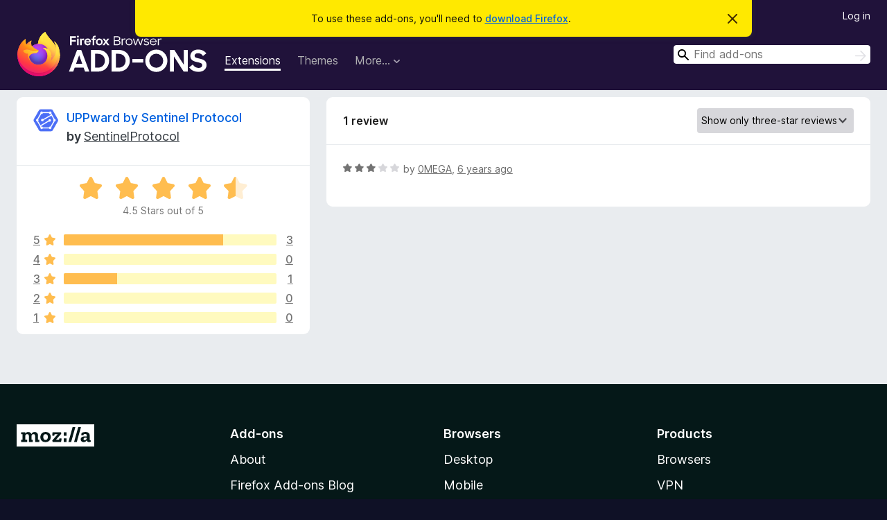

--- FILE ---
content_type: text/html; charset=utf-8
request_url: https://addons.mozilla.org/en-US/firefox/addon/uppward-by-sentinel-protocol/reviews/?score=3
body_size: 8108
content:
<!DOCTYPE html>
<html lang="en-US" dir="ltr"><head><title data-react-helmet="true">Reviews for UPPward by Sentinel Protocol – Add-ons for Firefox (en-US)</title><meta charSet="utf-8"/><meta name="viewport" content="width=device-width, initial-scale=1"/><link href="/static-frontend/Inter-roman-subset-en_de_fr_ru_es_pt_pl_it.var.2ce5ad921c3602b1e5370b3c86033681.woff2" crossorigin="anonymous" rel="preload" as="font" type="font/woff2"/><link href="/static-frontend/amo-2c9b371cc4de1aad916e.css" integrity="sha512-xpIl0TE0BdHR7KIMx6yfLd2kiIdWqrmXT81oEQ2j3ierwSeZB5WzmlhM7zJEHvI5XqPZYwMlGu/Pk0f13trpzQ==" crossorigin="anonymous" rel="stylesheet" type="text/css"/><meta data-react-helmet="true" name="description" content="Reviews and ratings for UPPward by Sentinel Protocol. Find out what other users think about UPPward by Sentinel Protocol and add it to your Firefox Browser."/><link rel="shortcut icon" href="/favicon.ico?v=3"/><link data-react-helmet="true" title="Firefox Add-ons" rel="search" type="application/opensearchdescription+xml" href="/en-US/firefox/opensearch.xml"/><link data-react-helmet="true" rel="canonical" href="https://addons.mozilla.org/en-US/firefox/addon/uppward-by-sentinel-protocol/reviews/"/></head><body><div id="react-view"><div class="Page-amo"><header class="Header"><div class="Notice Notice-warning GetFirefoxBanner Notice-dismissible"><div class="Notice-icon"></div><div class="Notice-column"><div class="Notice-content"><p class="Notice-text"><span class="GetFirefoxBanner-content">To use these add-ons, you&#x27;ll need to <a class="Button Button--none GetFirefoxBanner-button" href="https://www.mozilla.org/firefox/download/thanks/?s=direct&amp;utm_campaign=amo-fx-cta&amp;utm_content=banner-download-button&amp;utm_medium=referral&amp;utm_source=addons.mozilla.org">download Firefox</a>.</span></p></div></div><div class="Notice-dismisser"><button class="Button Button--none Notice-dismisser-button" type="submit"><span class="Icon Icon-inline-content IconXMark Notice-dismisser-icon"><span class="visually-hidden">Dismiss this notice</span><svg class="IconXMark-svg" version="1.1" xmlns="http://www.w3.org/2000/svg" xmlns:xlink="http://www.w3.org/1999/xlink"><g class="IconXMark-path" transform="translate(-1.000000, -1.000000)" fill="#0C0C0D"><path d="M1.293,2.707 C1.03304342,2.45592553 0.928787403,2.08412211 1.02030284,1.73449268 C1.11181828,1.38486324 1.38486324,1.11181828 1.73449268,1.02030284 C2.08412211,0.928787403 2.45592553,1.03304342 2.707,1.293 L8,6.586 L13.293,1.293 C13.5440745,1.03304342 13.9158779,0.928787403 14.2655073,1.02030284 C14.6151368,1.11181828 14.8881817,1.38486324 14.9796972,1.73449268 C15.0712126,2.08412211 14.9669566,2.45592553 14.707,2.707 L9.414,8 L14.707,13.293 C15.0859722,13.6853789 15.0805524,14.3090848 14.6948186,14.6948186 C14.3090848,15.0805524 13.6853789,15.0859722 13.293,14.707 L8,9.414 L2.707,14.707 C2.31462111,15.0859722 1.69091522,15.0805524 1.30518142,14.6948186 C0.919447626,14.3090848 0.91402779,13.6853789 1.293,13.293 L6.586,8 L1.293,2.707 Z"></path></g></svg></span></button></div></div><div class="Header-wrapper"><div class="Header-content"><a class="Header-title" href="/en-US/firefox/"><span class="visually-hidden">Firefox Browser Add-ons</span></a></div><ul class="SectionLinks Header-SectionLinks"><li><a class="SectionLinks-link SectionLinks-link-extension SectionLinks-link--active" href="/en-US/firefox/extensions/">Extensions</a></li><li><a class="SectionLinks-link SectionLinks-link-theme" href="/en-US/firefox/themes/">Themes</a></li><li><div class="DropdownMenu SectionLinks-link SectionLinks-dropdown"><button class="DropdownMenu-button" title="More…" type="button" aria-haspopup="true"><span class="DropdownMenu-button-text">More…</span><span class="Icon Icon-inverted-caret"></span></button><ul class="DropdownMenu-items" aria-hidden="true" aria-label="submenu"><li class="DropdownMenuItem DropdownMenuItem-section SectionLinks-subheader">for Firefox</li><li class="DropdownMenuItem DropdownMenuItem-link"><a class="SectionLinks-dropdownlink" href="/en-US/firefox/language-tools/">Dictionaries &amp; Language Packs</a></li><li class="DropdownMenuItem DropdownMenuItem-section SectionLinks-subheader">Other Browser Sites</li><li class="DropdownMenuItem DropdownMenuItem-link"><a class="SectionLinks-clientApp-android" data-clientapp="android" href="/en-US/android/">Add-ons for Android</a></li></ul></div></li></ul><div class="Header-user-and-external-links"><a class="Button Button--none Header-authenticate-button Header-button Button--micro" href="#login">Log in</a></div><form action="/en-US/firefox/search/" class="SearchForm Header-search-form Header-search-form--desktop" method="GET" data-no-csrf="true" role="search"><div class="AutoSearchInput"><label class="AutoSearchInput-label visually-hidden" for="AutoSearchInput-q">Search</label><div class="AutoSearchInput-search-box"><span class="Icon Icon-magnifying-glass AutoSearchInput-icon-magnifying-glass"></span><div role="combobox" aria-haspopup="listbox" aria-owns="react-autowhatever-1" aria-expanded="false"><input type="search" autoComplete="off" aria-autocomplete="list" aria-controls="react-autowhatever-1" class="AutoSearchInput-query" id="AutoSearchInput-q" maxLength="100" minLength="2" name="q" placeholder="Find add-ons" value=""/><div id="react-autowhatever-1" role="listbox"></div></div><button class="AutoSearchInput-submit-button" type="submit"><span class="visually-hidden">Search</span><span class="Icon Icon-arrow"></span></button></div></div></form></div></header><div class="Page-content"><div class="Page Page-not-homepage"><div class="AppBanner"></div><div class="AddonReviewList AddonReviewList--extension"><section class="Card AddonSummaryCard Card--no-footer"><header class="Card-header"><div class="Card-header-text"><div class="AddonSummaryCard-header"><div class="AddonSummaryCard-header-icon"><a href="/en-US/firefox/addon/uppward-by-sentinel-protocol/"><img class="AddonSummaryCard-header-icon-image" src="https://addons.mozilla.org/user-media/addon_icons/1006/1006654-64.png?modified=26719971" alt="Add-on icon"/></a></div><div class="AddonSummaryCard-header-text"><h1 class="visually-hidden">Reviews for UPPward by Sentinel Protocol</h1><h1 class="AddonTitle"><a href="/en-US/firefox/addon/uppward-by-sentinel-protocol/">UPPward by Sentinel Protocol</a><span class="AddonTitle-author"> <!-- -->by<!-- --> <a href="/en-US/firefox/user/14364036/">SentinelProtocol</a></span></h1></div></div></div></header><div class="Card-contents"><div class="AddonSummaryCard-overallRatingStars"><div class="Rating Rating--large Rating--yellowStars" title="Rated 4.5 out of 5"><div class="Rating-star Rating-rating-1 Rating-selected-star" title="Rated 4.5 out of 5"></div><div class="Rating-star Rating-rating-2 Rating-selected-star" title="Rated 4.5 out of 5"></div><div class="Rating-star Rating-rating-3 Rating-selected-star" title="Rated 4.5 out of 5"></div><div class="Rating-star Rating-rating-4 Rating-selected-star" title="Rated 4.5 out of 5"></div><div class="Rating-star Rating-rating-5 Rating-half-star" title="Rated 4.5 out of 5"></div><span class="visually-hidden">Rated 4.5 out of 5</span></div><div class="AddonSummaryCard-addonAverage">4.5 Stars out of 5</div></div><div class="RatingsByStar"><div class="RatingsByStar-graph"><a class="RatingsByStar-row" rel="nofollow" title="Read all 3 five-star reviews" href="/en-US/firefox/addon/uppward-by-sentinel-protocol/reviews/?score=5"><div class="RatingsByStar-star">5<span class="Icon Icon-star-yellow"></span></div></a><a class="RatingsByStar-row" rel="nofollow" title="Read all 3 five-star reviews" href="/en-US/firefox/addon/uppward-by-sentinel-protocol/reviews/?score=5"><div class="RatingsByStar-barContainer"><div class="RatingsByStar-bar RatingsByStar-barFrame"><div class="RatingsByStar-bar RatingsByStar-barValue RatingsByStar-barValue--75pct RatingsByStar-partialBar"></div></div></div></a><a class="RatingsByStar-row" rel="nofollow" title="Read all 3 five-star reviews" href="/en-US/firefox/addon/uppward-by-sentinel-protocol/reviews/?score=5"><div class="RatingsByStar-count">3</div></a><a class="RatingsByStar-row" rel="nofollow" title="There are no four-star reviews" href="/en-US/firefox/addon/uppward-by-sentinel-protocol/reviews/?score=4"><div class="RatingsByStar-star">4<span class="Icon Icon-star-yellow"></span></div></a><a class="RatingsByStar-row" rel="nofollow" title="There are no four-star reviews" href="/en-US/firefox/addon/uppward-by-sentinel-protocol/reviews/?score=4"><div class="RatingsByStar-barContainer"><div class="RatingsByStar-bar RatingsByStar-barFrame"><div class="RatingsByStar-bar RatingsByStar-barValue RatingsByStar-barValue--0pct RatingsByStar-partialBar"></div></div></div></a><a class="RatingsByStar-row" rel="nofollow" title="There are no four-star reviews" href="/en-US/firefox/addon/uppward-by-sentinel-protocol/reviews/?score=4"><div class="RatingsByStar-count">0</div></a><a class="RatingsByStar-row" rel="nofollow" title="Read the 1 three-star review" href="/en-US/firefox/addon/uppward-by-sentinel-protocol/reviews/?score=3"><div class="RatingsByStar-star">3<span class="Icon Icon-star-yellow"></span></div></a><a class="RatingsByStar-row" rel="nofollow" title="Read the 1 three-star review" href="/en-US/firefox/addon/uppward-by-sentinel-protocol/reviews/?score=3"><div class="RatingsByStar-barContainer"><div class="RatingsByStar-bar RatingsByStar-barFrame"><div class="RatingsByStar-bar RatingsByStar-barValue RatingsByStar-barValue--25pct RatingsByStar-partialBar"></div></div></div></a><a class="RatingsByStar-row" rel="nofollow" title="Read the 1 three-star review" href="/en-US/firefox/addon/uppward-by-sentinel-protocol/reviews/?score=3"><div class="RatingsByStar-count">1</div></a><a class="RatingsByStar-row" rel="nofollow" title="There are no two-star reviews" href="/en-US/firefox/addon/uppward-by-sentinel-protocol/reviews/?score=2"><div class="RatingsByStar-star">2<span class="Icon Icon-star-yellow"></span></div></a><a class="RatingsByStar-row" rel="nofollow" title="There are no two-star reviews" href="/en-US/firefox/addon/uppward-by-sentinel-protocol/reviews/?score=2"><div class="RatingsByStar-barContainer"><div class="RatingsByStar-bar RatingsByStar-barFrame"><div class="RatingsByStar-bar RatingsByStar-barValue RatingsByStar-barValue--0pct RatingsByStar-partialBar"></div></div></div></a><a class="RatingsByStar-row" rel="nofollow" title="There are no two-star reviews" href="/en-US/firefox/addon/uppward-by-sentinel-protocol/reviews/?score=2"><div class="RatingsByStar-count">0</div></a><a class="RatingsByStar-row" rel="nofollow" title="There are no one-star reviews" href="/en-US/firefox/addon/uppward-by-sentinel-protocol/reviews/?score=1"><div class="RatingsByStar-star">1<span class="Icon Icon-star-yellow"></span></div></a><a class="RatingsByStar-row" rel="nofollow" title="There are no one-star reviews" href="/en-US/firefox/addon/uppward-by-sentinel-protocol/reviews/?score=1"><div class="RatingsByStar-barContainer"><div class="RatingsByStar-bar RatingsByStar-barFrame"><div class="RatingsByStar-bar RatingsByStar-barValue RatingsByStar-barValue--0pct RatingsByStar-partialBar"></div></div></div></a><a class="RatingsByStar-row" rel="nofollow" title="There are no one-star reviews" href="/en-US/firefox/addon/uppward-by-sentinel-protocol/reviews/?score=1"><div class="RatingsByStar-count">0</div></a></div></div></div></section><div class="AddonReviewList-reviews"><section class="Card CardList AddonReviewList-reviews-listing Card--no-footer"><header class="Card-header"><div class="Card-header-text"><div class="AddonReviewList-cardListHeader"><div class="AddonReviewList-reviewCount">1 review</div><div class="AddonReviewList-filterByScore"><select class="Select AddonReviewList-filterByScoreSelector"><option value="SHOW_ALL_REVIEWS">Show all reviews</option><option value="5">Show only five-star reviews</option><option value="4">Show only four-star reviews</option><option value="3" selected="">Show only three-star reviews</option><option value="2">Show only two-star reviews</option><option value="1">Show only one-star reviews</option></select></div></div></div></header><div class="Card-contents"><ul><li><div class="AddonReviewCard AddonReviewCard-ratingOnly AddonReviewCard-viewOnly"><div class="AddonReviewCard-container"><div class="UserReview"><div class="UserReview-byLine"><div class="Rating Rating--small" title="Rated 3 out of 5"><div class="Rating-star Rating-rating-1 Rating-selected-star" title="Rated 3 out of 5"></div><div class="Rating-star Rating-rating-2 Rating-selected-star" title="Rated 3 out of 5"></div><div class="Rating-star Rating-rating-3 Rating-selected-star" title="Rated 3 out of 5"></div><div class="Rating-star Rating-rating-4" title="Rated 3 out of 5"></div><div class="Rating-star Rating-rating-5" title="Rated 3 out of 5"></div><span class="visually-hidden">Rated 3 out of 5</span></div><span class="AddonReviewCard-authorByLine">by <a href="/en-US/firefox/user/10491807/">0MEGA</a>, <a title="May 20, 2020 7:20 PM" href="/en-US/firefox/addon/uppward-by-sentinel-protocol/reviews/1543007/">6 years ago</a></span></div><section class="Card ShowMoreCard UserReview-body UserReview-emptyBody ShowMoreCard--expanded Card--no-style Card--no-header Card--no-footer"><div class="Card-contents"><div class="ShowMoreCard-contents"><div></div></div></div></section><div class="AddonReviewCard-allControls"></div></div></div></div></li></ul></div></section></div></div></div></div><footer class="Footer"><div class="Footer-wrapper"><div class="Footer-mozilla-link-wrapper"><a class="Footer-mozilla-link" href="https://mozilla.org/" title="Go to Mozilla&#x27;s homepage"><span class="Icon Icon-mozilla Footer-mozilla-logo"><span class="visually-hidden">Go to Mozilla&#x27;s homepage</span></span></a></div><section class="Footer-amo-links"><h4 class="Footer-links-header"><a href="/en-US/firefox/">Add-ons</a></h4><ul class="Footer-links"><li><a href="/en-US/about">About</a></li><li><a class="Footer-blog-link" href="/blog/">Firefox Add-ons Blog</a></li><li><a class="Footer-extension-workshop-link" href="https://extensionworkshop.com/?utm_content=footer-link&amp;utm_medium=referral&amp;utm_source=addons.mozilla.org">Extension Workshop</a></li><li><a href="/en-US/developers/">Developer Hub</a></li><li><a class="Footer-developer-policies-link" href="https://extensionworkshop.com/documentation/publish/add-on-policies/?utm_medium=photon-footer&amp;utm_source=addons.mozilla.org">Developer Policies</a></li><li><a class="Footer-community-blog-link" href="https://blog.mozilla.com/addons?utm_content=footer-link&amp;utm_medium=referral&amp;utm_source=addons.mozilla.org">Community Blog</a></li><li><a href="https://discourse.mozilla-community.org/c/add-ons">Forum</a></li><li><a class="Footer-bug-report-link" href="https://developer.mozilla.org/docs/Mozilla/Add-ons/Contact_us">Report a bug</a></li><li><a href="/en-US/review_guide">Review Guide</a></li></ul></section><section class="Footer-browsers-links"><h4 class="Footer-links-header">Browsers</h4><ul class="Footer-links"><li><a class="Footer-desktop-link" href="https://www.mozilla.org/firefox/new/?utm_content=footer-link&amp;utm_medium=referral&amp;utm_source=addons.mozilla.org">Desktop</a></li><li><a class="Footer-mobile-link" href="https://www.mozilla.org/firefox/mobile/?utm_content=footer-link&amp;utm_medium=referral&amp;utm_source=addons.mozilla.org">Mobile</a></li><li><a class="Footer-enterprise-link" href="https://www.mozilla.org/firefox/enterprise/?utm_content=footer-link&amp;utm_medium=referral&amp;utm_source=addons.mozilla.org">Enterprise</a></li></ul></section><section class="Footer-product-links"><h4 class="Footer-links-header">Products</h4><ul class="Footer-links"><li><a class="Footer-browsers-link" href="https://www.mozilla.org/firefox/browsers/?utm_content=footer-link&amp;utm_medium=referral&amp;utm_source=addons.mozilla.org">Browsers</a></li><li><a class="Footer-vpn-link" href="https://www.mozilla.org/products/vpn/?utm_content=footer-link&amp;utm_medium=referral&amp;utm_source=addons.mozilla.org#pricing">VPN</a></li><li><a class="Footer-relay-link" href="https://relay.firefox.com/?utm_content=footer-link&amp;utm_medium=referral&amp;utm_source=addons.mozilla.org">Relay</a></li><li><a class="Footer-monitor-link" href="https://monitor.firefox.com/?utm_content=footer-link&amp;utm_medium=referral&amp;utm_source=addons.mozilla.org">Monitor</a></li><li><a class="Footer-pocket-link" href="https://getpocket.com?utm_content=footer-link&amp;utm_medium=referral&amp;utm_source=addons.mozilla.org">Pocket</a></li></ul><ul class="Footer-links Footer-links-social"><li class="Footer-link-social"><a href="https://bsky.app/profile/firefox.com"><span class="Icon Icon-bluesky"><span class="visually-hidden">Bluesky (@firefox.com)</span></span></a></li><li class="Footer-link-social"><a href="https://www.instagram.com/firefox/"><span class="Icon Icon-instagram"><span class="visually-hidden">Instagram (Firefox)</span></span></a></li><li class="Footer-link-social"><a href="https://www.youtube.com/firefoxchannel"><span class="Icon Icon-youtube"><span class="visually-hidden">YouTube (firefoxchannel)</span></span></a></li></ul></section><ul class="Footer-legal-links"><li><a class="Footer-privacy-link" href="https://www.mozilla.org/privacy/websites/">Privacy</a></li><li><a class="Footer-cookies-link" href="https://www.mozilla.org/privacy/websites/">Cookies</a></li><li><a class="Footer-legal-link" href="https://www.mozilla.org/about/legal/amo-policies/">Legal</a></li></ul><p class="Footer-copyright">Except where otherwise <a href="https://www.mozilla.org/en-US/about/legal/">noted</a>, content on this site is licensed under the <a href="https://creativecommons.org/licenses/by-sa/3.0/">Creative Commons Attribution Share-Alike License v3.0</a> or any later version.</p><div class="Footer-language-picker"><div class="LanguagePicker"><label for="lang-picker" class="LanguagePicker-header">Change language</label><select class="LanguagePicker-selector" id="lang-picker"><option value="cs">Čeština</option><option value="de">Deutsch</option><option value="dsb">Dolnoserbšćina</option><option value="el">Ελληνικά</option><option value="en-CA">English (Canadian)</option><option value="en-GB">English (British)</option><option value="en-US" selected="">English (US)</option><option value="es-AR">Español (de Argentina)</option><option value="es-CL">Español (de Chile)</option><option value="es-ES">Español (de España)</option><option value="es-MX">Español (de México)</option><option value="fi">suomi</option><option value="fr">Français</option><option value="fur">Furlan</option><option value="fy-NL">Frysk</option><option value="he">עברית</option><option value="hr">Hrvatski</option><option value="hsb">Hornjoserbsce</option><option value="hu">magyar</option><option value="ia">Interlingua</option><option value="it">Italiano</option><option value="ja">日本語</option><option value="ka">ქართული</option><option value="kab">Taqbaylit</option><option value="ko">한국어</option><option value="nb-NO">Norsk bokmål</option><option value="nl">Nederlands</option><option value="nn-NO">Norsk nynorsk</option><option value="pl">Polski</option><option value="pt-BR">Português (do Brasil)</option><option value="pt-PT">Português (Europeu)</option><option value="ro">Română</option><option value="ru">Русский</option><option value="sk">slovenčina</option><option value="sl">Slovenščina</option><option value="sq">Shqip</option><option value="sv-SE">Svenska</option><option value="tr">Türkçe</option><option value="uk">Українська</option><option value="vi">Tiếng Việt</option><option value="zh-CN">中文 (简体)</option><option value="zh-TW">正體中文 (繁體)</option></select></div></div></div></footer></div></div><script type="application/json" id="redux-store-state">{"abuse":{"byGUID":{},"loading":false},"addons":{"byID":{"1006654":{"authors":[{"id":14364036,"name":"SentinelProtocol","url":"https:\u002F\u002Faddons.mozilla.org\u002Fen-US\u002Ffirefox\u002Fuser\u002F14364036\u002F","username":"SentinelProtocol","picture_url":null}],"average_daily_users":10,"categories":["privacy-security","search-tools"],"contributions_url":"","created":"2018-10-29T10:51:50Z","default_locale":"en-US","description":"Overview\nCompatible with your computer device\n________________________________________\nProtect Yourself From Crypto Scams and Frauds\nThe UPPward Chrome Extension, built by Sentinel Protocol, is a your one-stop protection solution against crypto scams and frauds. \n\nThis plug-in is free for all users.  No sign up is required. Simply install this extension to verify the authenticity of crypto exchanges, URLs, wallet addresses, ICOs, and email addresses before executing any transactions. \n\n•\tGot hacked? Spot a scam address? Report it today by using the “Report Now” feature on the extension and the Uppsala Operations Team members will review them! Find out more about our review process here - \u003Ca href=\"https:\u002F\u002Fprod.outgoing.prod.webservices.mozgcp.net\u002Fv1\u002F8f88547d1f30d6180aa81cc69c651f58c2982158b676aec9a2c43cd3d00764c5\u002Fhttps%3A\u002F\u002Fmedium.com\u002Fsentinel-protocol\u002Fcatching-and-stopping-online-security-threats-our-review-procedure-9e1b0ec398dc\" rel=\"nofollow\"\u003Ehttps:\u002F\u002Fmedium.com\u002Fsentinel-protocol\u002Fcatching-and-stopping-online-security-threats-our-review-procedure-9e1b0ec398dc\u003C\u002Fa\u003E \n\n•\tConcerned about an address you are sending your digital assets to? Verify any address with UPPward before proceeding with any transactions. Malicious and suspicious wallet addresses will be flagged. Read the following link to understand how to submit an incident report: \u003Ca href=\"https:\u002F\u002Fprod.outgoing.prod.webservices.mozgcp.net\u002Fv1\u002F7e297fb999b502f1134c4065c71b787e5dd93128d6f7c8092ff5dcdaefcff65a\u002Fhttps%3A\u002F\u002Fmedium.com\u002Fsentinel-protocol\u002Fhow-to-submit-an-incident-report-6b65914d4ad8\" rel=\"nofollow\"\u003Ehttps:\u002F\u002Fmedium.com\u002Fsentinel-protocol\u002Fhow-to-submit-an-incident-report-6b65914d4ad8\u003C\u002Fa\u003E \n\n•\tContribute to Sentinel Protocol’s Threat Reputation Database (TRDB) by sharing your experience online. The TRDB is the first crowdsourced threat intelligence database based on the on blockchain. Secure your investments with just one click. \n\n•\tPhishing ICO sites trick investors into sending funds to the wrong address. With Active Protection, phishing sites will be flagged as malicious to warn you from visiting.\n\n\n--------------------------------------------\nLearn More About Sentinel Protocol\n--------------------------------------------\nSentinel Protocol is the world’s first crowdsourced threat intelligence platform utilizing the advantages of decentralization to protect cyberspace with blockchain security. It aims to equip individuals and organizations with cybersecurity solutions that protect their valuable cryptocurrency assets from malicious threats, attacks, and fraud. Sentinel Protocol is headquartered in Singapore and has offices in Seoul, South Korea and Tokyo, Japan.\n\nFor the latest updates, visit our website or join our social communities: \n-\tWebsite: \u003Ca href=\"https:\u002F\u002Fprod.outgoing.prod.webservices.mozgcp.net\u002Fv1\u002F6270ea82316ade2dbe9ffa3f6050f6e2e04e5b78272f11d8b7532a0edde79e35\u002Fhttp%3A\u002F\u002Fwww.sentinelprotocol.io\" rel=\"nofollow\"\u003Ewww.sentinelprotocol.io\u003C\u002Fa\u003E   \n-\tFacebook: \u003Ca href=\"https:\u002F\u002Fprod.outgoing.prod.webservices.mozgcp.net\u002Fv1\u002F9be66d5b6317ea72ee5f5e32cfa688ae80758ec796c90816f4763152cae29972\u002Fhttps%3A\u002F\u002Ffacebook.com\u002Fsentinelprotocol\" rel=\"nofollow\"\u003Ehttps:\u002F\u002Ffacebook.com\u002Fsentinelprotocol\u003C\u002Fa\u003E\n-\tTelegram: \u003Ca href=\"https:\u002F\u002Fprod.outgoing.prod.webservices.mozgcp.net\u002Fv1\u002F4a77d74696485c1ff9dc7e3d9fa2942c329ef82d2b44184f87e27800bb87149d\u002Fhttps%3A\u002F\u002Ft.me\u002Fnewofficialsentinelprotocol\" rel=\"nofollow\"\u003Ehttps:\u002F\u002Ft.me\u002Fnewofficialsentinelprotocol\u003C\u002Fa\u003E \n-\tTwitter: \u003Ca href=\"https:\u002F\u002Fprod.outgoing.prod.webservices.mozgcp.net\u002Fv1\u002F8a0b4f5d64d6bca92c475c7ce14b0e81435edb82160bb7300a9922b9c6e9c4d2\u002Fhttps%3A\u002F\u002Ftwitter.com\u002FUPPSentinel\" rel=\"nofollow\"\u003Ehttps:\u002F\u002Ftwitter.com\u002FUPPSentinel\u003C\u002Fa\u003E\n-\tLinkedIn: \u003Ca href=\"https:\u002F\u002Fprod.outgoing.prod.webservices.mozgcp.net\u002Fv1\u002Fa3d84315f2626ea25150e4be031e5e0108d926e4c2a7620bd31882270e21ad08\u002Fhttps%3A\u002F\u002Fwww.linkedin.com\u002Fcompany\u002Fuppsalafoundation\" rel=\"nofollow\"\u003Ehttps:\u002F\u002Fwww.linkedin.com\u002Fcompany\u002Fuppsalafoundation\u003C\u002Fa\u003E\n-\tMedium: \u003Ca href=\"https:\u002F\u002Fprod.outgoing.prod.webservices.mozgcp.net\u002Fv1\u002F0f4c3aa57bcffd05cb001f3fb687330eee0ba6f5920c478754e0eb1828c72f56\u002Fhttps%3A\u002F\u002Fmedium.com\u002Fsentinel-protocol\" rel=\"nofollow\"\u003Ehttps:\u002F\u002Fmedium.com\u002Fsentinel-protocol\u003C\u002Fa\u003E \n-\tReddit: \u003Ca href=\"https:\u002F\u002Fprod.outgoing.prod.webservices.mozgcp.net\u002Fv1\u002Ffcb70e84d4e93111931235660b5150a29981c79f5ec15cf2bb1df9d43fe259d9\u002Fhttps%3A\u002F\u002Fwww.reddit.com\u002Fr\u002FSentinel_Protocol\" rel=\"nofollow\"\u003Ehttps:\u002F\u002Fwww.reddit.com\u002Fr\u002FSentinel_Protocol\u003C\u002Fa\u003E","developer_comments":null,"edit_url":"https:\u002F\u002Faddons.mozilla.org\u002Fen-US\u002Fdevelopers\u002Faddon\u002Fuppward-by-sentinel-protocol\u002Fedit","guid":"{d02683cb-9a49-43b3-bb32-a4bbfb59b211}","has_eula":false,"has_privacy_policy":false,"homepage":{"url":"https:\u002F\u002Fuppward.sentinelprotocol.io","outgoing":"https:\u002F\u002Fprod.outgoing.prod.webservices.mozgcp.net\u002Fv1\u002F54c757f643c5f71d9dc0d2ba6b650db93633fb688addf0c9e1c7cff712d89bba\u002Fhttps%3A\u002F\u002Fuppward.sentinelprotocol.io"},"icon_url":"https:\u002F\u002Faddons.mozilla.org\u002Fuser-media\u002Faddon_icons\u002F1006\u002F1006654-64.png?modified=26719971","icons":{"32":"https:\u002F\u002Faddons.mozilla.org\u002Fuser-media\u002Faddon_icons\u002F1006\u002F1006654-32.png?modified=26719971","64":"https:\u002F\u002Faddons.mozilla.org\u002Fuser-media\u002Faddon_icons\u002F1006\u002F1006654-64.png?modified=26719971","128":"https:\u002F\u002Faddons.mozilla.org\u002Fuser-media\u002Faddon_icons\u002F1006\u002F1006654-128.png?modified=26719971"},"id":1006654,"is_disabled":false,"is_experimental":false,"is_noindexed":false,"last_updated":"2020-11-13T20:45:15Z","name":"UPPward by Sentinel Protocol","previews":[{"h":400,"src":"https:\u002F\u002Faddons.mozilla.org\u002Fuser-media\u002Fpreviews\u002Ffull\u002F210\u002F210295.png?modified=1622133703","thumbnail_h":333,"thumbnail_src":"https:\u002F\u002Faddons.mozilla.org\u002Fuser-media\u002Fpreviews\u002Fthumbs\u002F210\u002F210295.jpg?modified=1622133703","thumbnail_w":533,"title":null,"w":640},{"h":400,"src":"https:\u002F\u002Faddons.mozilla.org\u002Fuser-media\u002Fpreviews\u002Ffull\u002F210\u002F210296.png?modified=1622133704","thumbnail_h":333,"thumbnail_src":"https:\u002F\u002Faddons.mozilla.org\u002Fuser-media\u002Fpreviews\u002Fthumbs\u002F210\u002F210296.jpg?modified=1622133704","thumbnail_w":533,"title":null,"w":640},{"h":400,"src":"https:\u002F\u002Faddons.mozilla.org\u002Fuser-media\u002Fpreviews\u002Ffull\u002F210\u002F210297.png?modified=1622133705","thumbnail_h":333,"thumbnail_src":"https:\u002F\u002Faddons.mozilla.org\u002Fuser-media\u002Fpreviews\u002Fthumbs\u002F210\u002F210297.jpg?modified=1622133705","thumbnail_w":533,"title":null,"w":640},{"h":400,"src":"https:\u002F\u002Faddons.mozilla.org\u002Fuser-media\u002Fpreviews\u002Ffull\u002F210\u002F210298.png?modified=1622133706","thumbnail_h":333,"thumbnail_src":"https:\u002F\u002Faddons.mozilla.org\u002Fuser-media\u002Fpreviews\u002Fthumbs\u002F210\u002F210298.jpg?modified=1622133706","thumbnail_w":533,"title":null,"w":640}],"promoted":[],"ratings":{"average":4.5,"bayesian_average":3.3654129143779863,"count":4,"text_count":2,"grouped_counts":{"1":0,"2":0,"3":1,"4":0,"5":3}},"requires_payment":false,"review_url":"https:\u002F\u002Faddons.mozilla.org\u002Fen-US\u002Freviewers\u002Freview\u002F1006654","slug":"uppward-by-sentinel-protocol","status":"public","summary":"One-stop Protection Solution for Crypto Scams and Frauds.","support_email":"help@sentinelprotocol.io","support_url":{"url":"https:\u002F\u002Fuppward.sentinelprotocol.io","outgoing":"https:\u002F\u002Fprod.outgoing.prod.webservices.mozgcp.net\u002Fv1\u002F54c757f643c5f71d9dc0d2ba6b650db93633fb688addf0c9e1c7cff712d89bba\u002Fhttps%3A\u002F\u002Fuppward.sentinelprotocol.io"},"tags":[],"type":"extension","url":"https:\u002F\u002Faddons.mozilla.org\u002Fen-US\u002Ffirefox\u002Faddon\u002Fuppward-by-sentinel-protocol\u002F","weekly_downloads":0,"currentVersionId":5133466,"isMozillaSignedExtension":false,"isAndroidCompatible":false}},"byIdInURL":{"uppward-by-sentinel-protocol":1006654},"byGUID":{"{d02683cb-9a49-43b3-bb32-a4bbfb59b211}":1006654},"bySlug":{"uppward-by-sentinel-protocol":1006654},"infoBySlug":{},"lang":"en-US","loadingByIdInURL":{"uppward-by-sentinel-protocol":false}},"addonsByAuthors":{"byAddonId":{},"byAddonSlug":{},"byAuthorId":{},"countFor":{},"lang":"en-US","loadingFor":{}},"api":{"clientApp":"firefox","lang":"en-US","regionCode":"US","requestId":"163d956d-e2d3-40ea-9377-4aa59860b8e0","token":null,"userAgent":"Mozilla\u002F5.0 (Macintosh; Intel Mac OS X 10_15_7) AppleWebKit\u002F537.36 (KHTML, like Gecko) Chrome\u002F131.0.0.0 Safari\u002F537.36; ClaudeBot\u002F1.0; +claudebot@anthropic.com)","userAgentInfo":{"browser":{"name":"Chrome","version":"131.0.0.0","major":"131"},"device":{"vendor":"Apple","model":"Macintosh"},"os":{"name":"Mac OS","version":"10.15.7"}}},"autocomplete":{"lang":"en-US","loading":false,"suggestions":[]},"blocks":{"blocks":{},"lang":"en-US"},"categories":{"categories":null,"loading":false},"collections":{"byId":{},"bySlug":{},"current":{"id":null,"loading":false},"userCollections":{},"addonInCollections":{},"isCollectionBeingModified":false,"hasAddonBeenAdded":false,"hasAddonBeenRemoved":false,"editingCollectionDetails":false,"lang":"en-US"},"collectionAbuseReports":{"byCollectionId":{}},"errors":{"src\u002Famo\u002Fpages\u002FAddonReviewList\u002Findex.js-uppward-by-sentinel-protocol-":null},"errorPage":{"clearOnNext":true,"error":null,"hasError":false,"statusCode":null},"experiments":{},"home":{"homeShelves":null,"isLoading":false,"lang":"en-US","resetStateOnNextChange":false,"resultsLoaded":false,"shelves":{}},"installations":{},"landing":{"addonType":null,"category":null,"recommended":{"count":0,"results":[]},"highlyRated":{"count":0,"results":[]},"lang":"en-US","loading":false,"trending":{"count":0,"results":[]},"resultsLoaded":false},"languageTools":{"byID":{},"lang":"en-US"},"recommendations":{"byGuid":{},"lang":"en-US"},"redirectTo":{"url":null,"status":null},"reviews":{"lang":"en-US","permissions":{},"byAddon":{"uppward-by-sentinel-protocol":{"data":{"pageSize":25,"reviewCount":1,"reviews":[1543007]},"page":"1","score":"3"}},"byId":{"1543007":{"reviewAddon":{"iconUrl":"https:\u002F\u002Faddons.mozilla.org\u002Fuser-media\u002Faddon_icons\u002F1006\u002F1006654-64.png?modified=26719971","id":1006654,"name":"UPPward by Sentinel Protocol","slug":"uppward-by-sentinel-protocol"},"body":null,"created":"2020-05-20T19:20:25Z","id":1543007,"isDeleted":false,"isDeveloperReply":false,"isLatest":true,"score":3,"reply":null,"userId":10491807,"userName":"0MEGA","userUrl":"https:\u002F\u002Faddons.mozilla.org\u002Fen-US\u002Ffirefox\u002Fuser\u002F10491807\u002F","versionId":4971057}},"byUserId":{},"latestUserReview":{},"view":{},"loadingForSlug":{"uppward-by-sentinel-protocol":false}},"search":{"count":0,"filters":null,"lang":"en-US","loading":false,"pageSize":null,"results":[],"pageCount":0},"site":{"readOnly":false,"notice":null,"loadedPageIsAnonymous":false},"suggestions":{"forCollection":{},"lang":"en-US","loading":false},"uiState":{},"userAbuseReports":{"byUserId":{}},"users":{"currentUserID":null,"byID":{},"byUsername":{},"isUpdating":false,"userPageBeingViewed":{"loading":false,"userId":null},"isUnsubscribedFor":{},"currentUserWasLoggedOut":false,"resetStateOnNextChange":false},"versions":{"byId":{"5133466":{"compatibility":{"firefox":{"min":"48.0","max":"*"}},"id":5133466,"isStrictCompatibilityEnabled":false,"license":{"isCustom":false,"name":"MIT License","text":null,"url":"https:\u002F\u002Fspdx.org\u002Flicenses\u002FMIT.html"},"file":{"id":3677831,"created":"2020-11-13T20:42:00Z","hash":"sha256:a7fae2c1e2fe63ebeebd9fb2206551820633f205f5ea2669ea695d2f147a1a9d","is_mozilla_signed_extension":false,"size":1995109,"status":"public","url":"https:\u002F\u002Faddons.mozilla.org\u002Ffirefox\u002Fdownloads\u002Ffile\u002F3677831\u002Fuppward_by_sentinel_protocol-3.2.0.xpi","permissions":["\u003Call_urls\u003E","storage","tabs","contextMenus","activeTab","webRequest","webNavigation","*:\u002F\u002F*\u002F*"],"optional_permissions":[],"host_permissions":[],"data_collection_permissions":[],"optional_data_collection_permissions":[]},"releaseNotes":"UPPward v3.2.0 Release Notes:\n1) Added Support for Korean Language\n2) Minor changes to Report Incident page","version":"3.2.0"}},"bySlug":{},"lang":"en-US"},"viewContext":{"context":"VIEW_CONTEXT_HOME"},"router":{"location":{"pathname":"\u002Fen-US\u002Ffirefox\u002Faddon\u002Fuppward-by-sentinel-protocol\u002Freviews\u002F","search":"?score=3","hash":"","key":"4q4wx4","query":{"score":"3"}},"action":"POP"}}</script><script async="" src="https://www.google-analytics.com/analytics.js"></script><script async="" src="https://www.googletagmanager.com/gtag/js?id=G-B9CY1C9VBC"></script><script src="/static-frontend/amo-a1c50032a5f797d70fb9.js" integrity="sha512-ORRSoosbUyIulH4M10oKOhjC6KR0TaLR9BpmwDz6lqolhwL/REW94pq1wAY5JK+XpSjvVJ6tQDTc31ET2qsntw==" crossorigin="anonymous"></script></body></html>